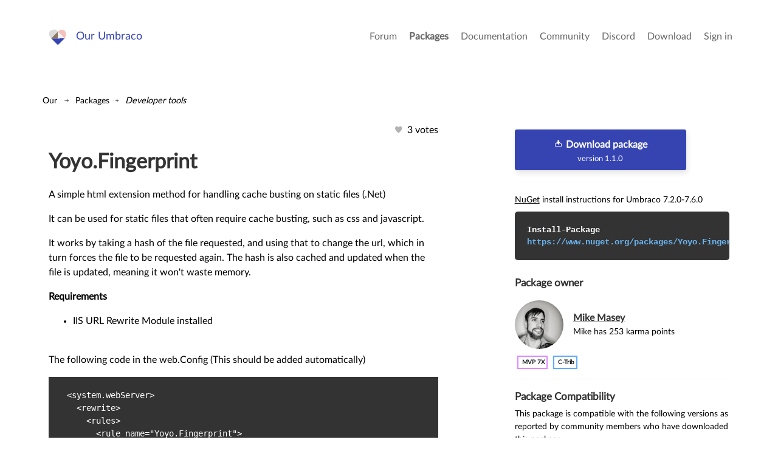

--- FILE ---
content_type: text/html; charset=utf-8
request_url: https://our.umbraco.com/packages/developer-tools/yoyofingerprint/
body_size: 6255
content:
<!doctype html>
<!--[if gt IE 8]><!-->
<html class="no-js" lang="en">
<!--<![endif]-->
<head>
    <meta charset="utf-8">
    <meta http-equiv="X-UA-Compatible" content="IE=edge,chrome=1">
    <meta name="viewport" content="width=device-width, initial-scale=1">

    <link rel="alternate" type="application/rss+xml" title="Latest packages" href="//our.umbraco.com/rss/projects" />
    <link rel="alternate" type="application/rss+xml" title="Package updates" href="//our.umbraco.com/rss/projectsupdate" />
    <link rel="alternate" type="application/rss+xml" title="Active forum topics" href="//our.umbraco.com/rss/activetopics" />
    
    <link rel="search" type="application/opensearchdescription+xml" title="our.umbraco.com" href="/scripts/OpenSearch.xml">

    <!-- Application name -->
    <meta name="application-name" content="Our Umbraco" />
    <meta name="apple-mobile-web-app-title" content="Our Umbraco">

    <!-- Icons -->
    <link rel="apple-touch-icon-precomposed" href="/assets/images/app-icons/icon-60.png">
    <link rel="apple-touch-icon-precomposed" sizes="72x72" href="/assets/images/app-icons/icon-72.png">
    <link rel="apple-touch-icon-precomposed" sizes="76x76" href="/assets/images/app-icons/icon-76.png">
    <link rel="icon" sizes="192x192" href="/assets/images/app-icons/touch-icon-192x192.png">

    <meta name="msapplication-TileImage" content="/assets/images/app-icons/tile.png" />
    <meta name="msapplication-config" content="/assets/images/app-icons/browserconfig.xml">

    <link rel="icon" type="image/png" href="/assets/images/app-icons/favicon.png">
    
        <title>

        </title>
        <meta name="description" content="">

    <script type="text/javascript" src="/scripts/jquery-1.9.1.min.js"></script>

    


    <link href="/DependencyHandler.axd?s=L2Fzc2V0cy9jc3Mvc3R5bGUuY3NzOw&amp;t=Css&amp;cdv=1406742131" type="text/css" rel="stylesheet"/><link href="https://cdnjs.cloudflare.com/ajax/libs/fancybox/3.1.20/jquery.fancybox.min.css" type="text/css" rel="stylesheet"/>
    
</head>

<body class="project-page">



<div class="quick-menu">
    <div class="container">
        <div class="row">
            <div class="col-md-12">
                    <a href="/member/login">Sign in</a> <a href="/member/Signup">Register</a>
            </div>
        </div>
    </div>
</div>


<div class="wrapper">
    <header>
        <div class="navigation">
            <div class="container">
                <div class="row">
                    <div class="col-md-3">
                        <a class="logo" href="/">Our Umbraco</a>
                    </div>
                    <div id="toggle" class="menu-toggle">
                        <a href="#" class="toggle cross"><span></span></a>
                    </div>
                    <nav class="col-md-9">
                        <ul>
        <li>
                <a href="/forum/">Forum</a>
        </li>
        <li class="current">
                <a href="/packages/">Packages</a>
        </li>
        <li>
                <a href="/documentation/">Documentation</a>
        </li>
        <li>
                <a href="https://community.umbraco.com/">Community</a>
        </li>
        <li>
                <a href="https://discord.umbraco.com/">Discord</a>
        </li>
        <li>
                <a href="/download/">Download</a>
        </li>

    <li>
            <a href="/member/login?redirectUrl=%2fpackages%2fdeveloper-tools%2fyoyofingerprint%2f">Sign in</a>
    </li>
</ul>

                    </nav>
                </div>
            </div>
        </div>
    </header>








<section class="plain">
    <div>
        <!-- FORUM HEADER START -->
        <div class="utilities">
            
<ul id="breadcrumb">
    <li>
        <a href="/">Our</a>
    </li>
            <li><a href="/packages/">Packages</a></li>
            <li><a href="/packages/?category=Developer%20tools">Developer tools</a></li>
</ul>
            <div class="clear"></div>
        </div>
        


    <section class="package-detail">
        <div class="container">
            <div class="row">
                <div class="col-md-7">
                    <div class="package-detail-content">
                        <div class="vote">
                            <i class="icon-Hearts"></i>
                                <span>        3 votes
</span>
                        </div>


                        <div class="package-detail-description">
                            <h1>Yoyo.Fingerprint</h1>

                            <p>A simple html extension method for handling cache busting on static files (.Net)</p>
<p>It can be used for static files that often require cache busting, such as css and javascript.</p>
<p>It works by taking a hash of the file requested, and using that to change the url, which in turn forces the file to be requested again. The hash is also cached and updated when the file is updated, meaning it won't waste memory.</p>
<p><strong>Requirements</strong></p>
<ul>
<li>IIS URL Rewrite Module installed</li>
</ul>
<p>&nbsp;</p>
<p>The following code in the web.Config (This should be added automatically)</p>
<div class="body markdown-syntax"><pre><code>&lt;system.webServer&gt;
  &lt;rewrite&gt;
    &lt;rules&gt;
      &lt;rule name="Yoyo.Fingerprint"&gt;
        &lt;match url="([\S]+)(/v-[a-z0-9]+/)([\S]+)" /&gt;
        &lt;action type="Rewrite" url="{R:1}/{R:3}" /&gt;
      &lt;/rule&gt;
    &lt;/rules&gt;
  &lt;/rewrite&gt;
&lt;/system.webServer&gt;
</code></pre></div>
<h2>How to use it</h2>
<div class="body markdown-syntax"><pre><code>&lt;link href="@Fingerprint.Tag("/css/style.css")" rel="stylesheet" /&gt;

// creates

&lt;link href="/css/v-7f2a5d53fbc1758441013d2edbe5ec36/style.css" rel="stylesheet" /&gt;</code></pre></div>

                        </div>


                            <div class="package-misc">
                                <ul class="tabs">
                                    <li class="tab-link current" data-tab="tab-package">Package Files</li>
                                    <li class="tab-link" data-tab="tab-docs">Documentation</li>
                                    <li class="tab-link" data-tab="tab-archive">Archived Files</li>
                                </ul>

                                <div id="tab-package" class="tab-content current">
                                    <h3>Package files</h3>

                                    <ul class="search-all-results">

                                            <li>
                                                <a href="/FileDownload?id=17699" onclick="ga('PackageMaker.send', 'pageview', window.location.pathname + '/virtual/download/package-files/Yoyo.Fingerprint.1.1.0.zip')">
                                                    <div class="type-icon">
                                                        <i class="icon-Box"></i>
                                                    </div>

                                                    <div class="type-context">
                                                        <div class="type-name">
                                                            Yoyo.Fingerprint.1.1.0.zip
                                                        </div>
                                                        <div class="type-description">
                                                            uploaded 03/08/2017 by Mike Masey<br>
                                                            <span>For Umbraco: Version 7.6.x, Version 7.5.x, Version 7.4.x, Version 7.3.x, Version 7.2.x & .NET Version: 4.5.2</span>
                                                                <span><strong>Note that the minimum version required to install this package is 0.0.0</strong></span>
                                                        </div>
                                                    </div>
                                                </a>
                                            </li>
                                    </ul>
                                </div>

                                <div id="tab-archive" class="tab-content">
                                    <h3>Archived files</h3>

                                    <ul class="search-all-results">

                                    </ul>
                                </div>

                                <div id="tab-docs" class="tab-content">
                                    <h3>Documentation</h3>

                                    <ul class="search-all-results">

                                    </ul>
                                </div>

                                <div id="tab-source" class="tab-content">
                                    <h3>Source code</h3>

                                    <ul class="search-all-results">

                                    </ul>
                                </div>
                            </div>

                        <div class="package-forum-activity">


                        </div>

                    </div>
                </div>

                <div class="col-md-4 col-md-offset-1">
                    <div class="package-detail-sidebar">

                        <div class="package-download">


                                <a href="/FileDownload?id=17699" class="button green" onclick="ga('PackageMaker.send', 'pageview', window.location.pathname + '/virtual/download/package-files/Yoyo.Fingerprint.1.1.0.zip')"><i class="icon-Download-alt"></i>&nbsp;Download package<br /><small>version 1.1.0</small></a>


                                <p class="small"><a href="https://www.nuget.org/packages/Yoyo.Fingerprint/">NuGet</a> install instructions for Umbraco 7.2.0-7.6.0</p>
                                <span class="dotnet-nuget pre">
                                    Install-Package <span class="package-name">https://www.nuget.org/packages/Yoyo.Fingerprint/</span>
                                </span>


                        </div>

                        <div class="package-creator">
                            <h3>Package owner</h3>

                            <div class="row">
                                <div class="col-xs-12">
                                    <div class="package-creator-information">
<img src="/media/upload/e57a7a63-1547-4f69-bc90-2e7977869618/mike-profile-pic-2022-01-05-600x600.jpg?width=100&height=100&mode=crop&upscale=true" srcset="/media/upload/e57a7a63-1547-4f69-bc90-2e7977869618/mike-profile-pic-2022-01-05-600x600.jpg?width=200&height=200&mode=crop&upscale=true 2x, /media/upload/e57a7a63-1547-4f69-bc90-2e7977869618/mike-profile-pic-2022-01-05-600x600.jpg?width=300&height=300&mode=crop&upscale=true 3x" alt="Mike Masey" />                                            <div class="text">
                                                <h3>
                                                    <a href="/member/150755">
                                                        Mike Masey
                                                    </a>
                                                </h3>
                                                <small>Mike has 253 karma points</small>

                                            </div>
                                    </div>
                                    <div class="row">
                                        <div class="col-xs-12">
                                            <div class="member-details">
                                                    <span class="roles">
                                                                <span class="mvp"><a href="/community/most-valuable-people/">MVP 7x</a></span>
                                                                <span class="c-trib"><a href="/community/badges/#c-trib">c-trib</a></span>
                                                    </span>
                                            </div>
                                        </div>
                                    </div>
                                </div>
                            </div>
                        </div>


<script type="text/javascript">
    $(document).ready(function () {
        $("#reportCompatibility").click(function () {
            $(".report-compat-item").show();
            $(this).hide();
            $("#reportCompatibilityPanel").show();
        });
        $("#cancelCompatibility").click(function () {
            $(".report-compat-item").hide();
            $("#reportCompatibility").show();
            $("#reportCompatibilityPanel").hide();
        });
        $("#reportCompatibilityPanel button").click(function (e) {
            var apiUrl = "/umbraco/Api/ProjectCompatibility/UpdateCompatibility";
            e.preventDefault();

            var report = {};

            $(".versions > div").each(function() {
                var version = $(this).find("input").val();
                var val = $(this).find("select").val();
                if (val === "1") {
                    report[version] = true;
                }
                else if (val === "2") {
                    report[version] = false;
                }
            });

            var model = {
                "projectId": 271450,
                "fileId": 17699,
                "report": report
            }

            $.post(apiUrl, model,
                function(data) {
                    $(".report-compat-item").hide();
                    $("#reportingTools").html("<strong>Thanks!</strong>");
                    $(".versions > div").each(function() {
                        var version = $(this).find("input").val();
                        var found = _.find(data, function(item) {
                            return item.version === version;
                        });
                        if (found) {
                            var span = $(this).find("span.smiley");
                            span.css("smiley " + found.smiley);
                            span.html(found.version + " " + (found.smiley === "untested" ? "(untested)" : ("(" + found.percentage + "%)")));
                        }
                    });
                });

        });
    });
</script>

<div class="package-compatibility">
    <h3>Package Compatibility</h3>
    <small>This package is compatible with the following versions as reported by community members who have downloaded this package:</small>
    
    <div class="package-compatibility-versions">
        <div class="versions">
                <span class="smiley untested">Untested or doesn't work on Umbraco Cloud</span>

                <div>
                    <input type="hidden" value="8.18.x" />
                    <span class="report-compat-item" style="display: none;">
                        <select>
                            <option value="0">Not sure</option>
                            <option value="1">It works!</option>
                            <option value="2">Doesn't work</option>
                        </select>
                    </span>
                        <span class="smiley untested"> Version 8.18.x (untested)</span>
                </div>
                            <p><small>You must login before you can report on package compatibility.</small></p>
            
            <div style="color: #8b8b8b;">
                Previously reported to work on versions: 8.10.x, 8.9.x, 8.8.x, 8.7.x, 8.6.x, 8.5.x, 8.4.x, 8.3.x, 8.2.x, 8.1.x, 8.0.x, 7.15.x, 7.14.x, 7.13.x, 7.12.x, 7.11.x, 7.10.x, 7.9.x, 7.8.x, 7.7.x, 7.6.x, 7.5.x, 7.4.x
            </div>
            
        </div>
    </div>

</div>

                        <div class="package-compatibility-information">
                            <h3>Package Information</h3>

                            <ul>
                                    <li>
                                        <span>Package owner:</span> Mike Masey
                                    </li>

                                <li>
                                    <span>Created:</span> 03/08/2017
                                </li>
                                <li>
                                    <span>Current version</span> 1.1.0
                                </li>

                                    <li>
                                        <span>.NET version</span> 4.5.2
                                    </li>

                                <li>
                                    <span>License</span> <a href="http://www.opensource.org/licenses/mit-license.php" target="_blank" rel="noreferrer noopener">MIT</a>
                                </li>

                                <li title="485 on our.umbraco.com">
                                    <span>Downloads on Our:</span> 485
                                </li>
                            </ul>
                        </div>

                            <div class="package-compatibility-information">
                                <h3>External resources</h3>

                                <ul>
                                        <li>
                                            <a href="https://github.com/yoyodesign/fingerprint/tree/develop" rel="nofollow">Source code</a>
                                        </li>
                                                                                                                                            </ul>
                            </div>


                    </div>
                </div>

            </div>
        </div>
    </section>
        <script type="text/javascript">
             (function(i,s,o,g,r,a,m){i['GoogleAnalyticsObject']=r;i[r]=i[r]||function(){
             (i[r].q=i[r].q||[]).push(arguments)},i[r].l=1*new Date();a=s.createElement(o),
             m=s.getElementsByTagName(o)[0];a.async=1;a.src=g;m.parentNode.insertBefore(a,m)
             })(window,document,'script','https://www.google-analytics.com/analytics.js','ga');
             ga('create', 'UA-104021123-1', 'auto', { 'name': 'PackageMaker' });
             ga('PackageMaker.send', 'pageview');
        </script>



    </div>
</section>



    <footer>
        <div class="container is-narrow-tablet">
            <div class="row">
                <div class="col-xs-12">
                    <p><a href="/code-of-conduct">Code Of Conduct</a> - <a href="/privacy-policy">Privacy Policy</a></p>
                    <p>&nbsp;</p>
                    Our.umbraco.com is the community mothership for <a href="https://umbraco.com" target="_blank" rel="noopener noreferrer">Umbraco</a>, the open source asp.net cms. With a friendly forum for all your questions, a comprehensive documentation and a ton of packages from the community.
                </div>
            </div>
        </div>
    </footer>

</div>
<!--.wrapper-->

<script src="https://cdnjs.cloudflare.com/ajax/libs/jquery-validate/1.13.1/jquery.validate.min.js" type="text/javascript"></script><script src="https://ajax.aspnetcdn.com/ajax/mvc/4.0/jquery.validate.unobtrusive.min.js" type="text/javascript"></script><script src="https://cdnjs.cloudflare.com/ajax/libs/pagedown/1.0/Markdown.Converter.js" type="text/javascript"></script><script src="https://cdnjs.cloudflare.com/ajax/libs/pagedown/1.0/Markdown.Editor.js" type="text/javascript"></script><script src="https://cdnjs.cloudflare.com/ajax/libs/pagedown/1.0/Markdown.Sanitizer.js" type="text/javascript"></script><script src="https://cdnjs.cloudflare.com/ajax/libs/mustache.js/0.8.1/mustache.min.js" type="text/javascript"></script><script src="https://cdnjs.cloudflare.com/ajax/libs/fancybox/3.1.20/jquery.fancybox.min.js" type="text/javascript"></script><script src="/DependencyHandler.axd?s=[base64]&amp;t=Javascript&amp;cdv=1406742131" type="text/javascript"></script>


    <script type="text/javascript">
        (function () {
            $(".fancybox")
                .fancybox({
                    // options
                    loop: true,
                    arrows: true,
                    infobar: false
                });
        })();
    </script>

</body>
</html>
